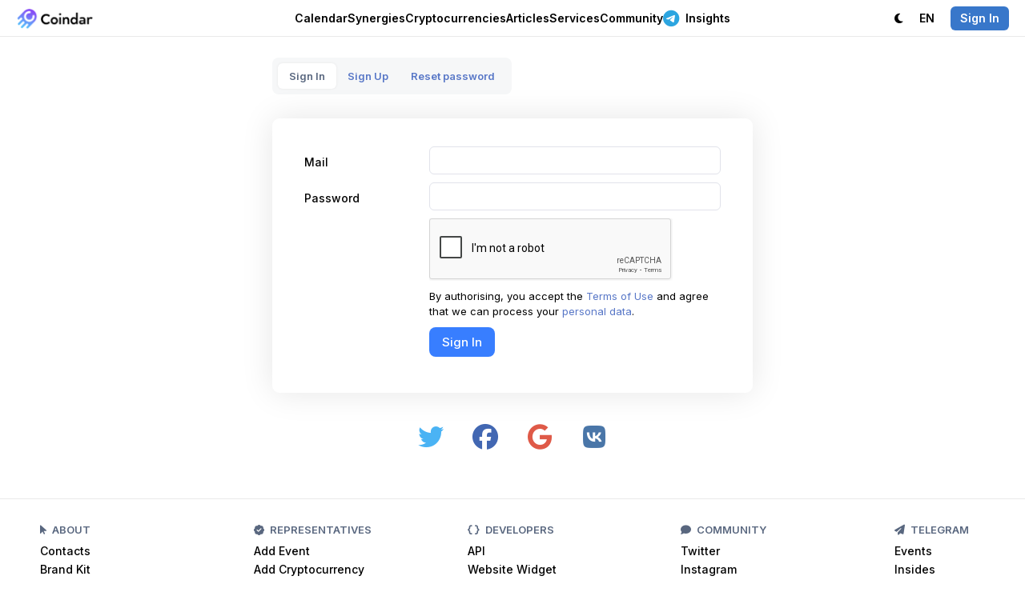

--- FILE ---
content_type: text/html; charset=utf-8
request_url: https://coindar.org/en/account/signin?url=https://coindar.org/en/account/signin?url=https://coindar.org/en/coin/hero-blaze-three-kingdoms/exchanges
body_size: 4792
content:

<!DOCTYPE html>
<html lang="en">

<head>
    <meta charset="utf-8" />
    <title>Sign In — Coindar</title>
    
    <link rel="canonical" href="https://coindar.org/en/account/signin?url=https://coindar.org/en/account/signin?url=https://coindar.org/en/coin/hero-blaze-three-kingdoms/exchanges" />
            <link rel="alternate" hreflang="ru" href="https://coindar.org/ru/account/signin?url=https://coindar.org/en/account/signin?url=https://coindar.org/en/coin/hero-blaze-three-kingdoms/exchanges" />
            <link rel="alternate" hreflang="tr" href="https://coindar.org/tr/account/signin?url=https://coindar.org/en/account/signin?url=https://coindar.org/en/coin/hero-blaze-three-kingdoms/exchanges" />
            <link rel="alternate" hreflang="es" href="https://coindar.org/es/account/signin?url=https://coindar.org/en/account/signin?url=https://coindar.org/en/coin/hero-blaze-three-kingdoms/exchanges" />
            <link rel="alternate" hreflang="pt-br" href="https://coindar.org/pt-br/account/signin?url=https://coindar.org/en/account/signin?url=https://coindar.org/en/coin/hero-blaze-three-kingdoms/exchanges" />
            <link rel="alternate" hreflang="hi" href="https://coindar.org/hi/account/signin?url=https://coindar.org/en/account/signin?url=https://coindar.org/en/coin/hero-blaze-three-kingdoms/exchanges" />
            <link rel="alternate" hreflang="ko" href="https://coindar.org/ko/account/signin?url=https://coindar.org/en/account/signin?url=https://coindar.org/en/coin/hero-blaze-three-kingdoms/exchanges" />
            <link rel="alternate" hreflang="zh-cn" href="https://coindar.org/zh-cn/account/signin?url=https://coindar.org/en/account/signin?url=https://coindar.org/en/coin/hero-blaze-three-kingdoms/exchanges" />
            <link rel="alternate" hreflang="vi" href="https://coindar.org/vi/account/signin?url=https://coindar.org/en/account/signin?url=https://coindar.org/en/coin/hero-blaze-three-kingdoms/exchanges" />
            <link rel="alternate" hreflang="fil" href="https://coindar.org/fil/account/signin?url=https://coindar.org/en/account/signin?url=https://coindar.org/en/coin/hero-blaze-three-kingdoms/exchanges" />
    <meta name="apple-mobile-web-app-enabled" content="yes">
    <meta name="apple-mobile-web-app-title" content="Coindar">
    <meta name="viewport" content="width=device-width, initial-scale=1.0, user-scalable=no">
    <meta name="format-detection" content="telephone=no">
    <link rel="apple-touch-icon" sizes="180x180" href="/images/icons/apple-touch-icon.png">
    <link rel="icon" type="image/png" sizes="32x32" href="/images/icons/favicon-32x32.png">
    <link rel="icon" type="image/png" sizes="16x16" href="/images/icons/favicon-16x16.png">
    <link rel="manifest" href="/en/manifest.json">
    <script async src="/scripts/pwacompat.min.js"></script>
    <link rel="mask-icon" href="/images/icons/safari-pinned-tab.svg?v=2" color="#5bbad5">
    <link rel="shortcut icon" href="/images/icons/favicon.ico">
    <meta name="application-name" content="Coindar">
    <meta name="msapplication-TileColor" content="#ffffff">
    <meta name="msapplication-config" content="/images/icons/browserconfig.xml">
    <meta name="msapplication-starturl" content="/?source=pwa" />
    <meta name="theme-color" content="#ffffff">


    <meta property="og:url" content="https://coindar.org/en/account/signin?url=https://coindar.org/en/account/signin?url=https://coindar.org/en/coin/hero-blaze-three-kingdoms/exchanges" />
    <meta name="twitter:url" content="https://coindar.org/en/account/signin?url=https://coindar.org/en/account/signin?url=https://coindar.org/en/coin/hero-blaze-three-kingdoms/exchanges" />
    

    <link rel="stylesheet" href="/less/light?v=UPumHKcD3WNGmPTiVBsliLBdaHpEdXo_GDs9431XsS41" />

    <link rel="stylesheet" media="(max-width: 1023px)" href="/less/mobile?v=Q_3qt7m1eAtMRuyyGp-eiJ1u_fToiGYN0k2RZXCgdjc1" />


    <link rel="preconnect" href="https://fonts.googleapis.com">
    <link rel="preconnect" href="https://fonts.gstatic.com" crossorigin>
    <link rel="preload" as="style" href="https://fonts.googleapis.com/css2?family=Inter:wght@400;500;600;700&display=swap">
    <link rel="stylesheet" media="print" onload="this.onload=null;this.removeAttribute('media');" href="https://fonts.googleapis.com/css2?family=Inter:wght@400;500;600;700&display=swap">


    



    <link href="https://www.googletagmanager.com/gtag/js?id=UA-107733489-1" rel="preload" as="script">
    <link rel="dns-prefetch" href="https://www.googletagmanager.com/">

    
</head>
<body>

    <script async defer src="https://www.googletagmanager.com/gtag/js?id=UA-107733489-1"></script>
    <script>
        window.dataLayer = window.dataLayer || [];
        function gtag() { dataLayer.push(arguments); }
        gtag('js', new Date());
        gtag('config', 'UA-107733489-1');
    </script>
    <script async defer type="text/javascript">(function (m, e, t, r, i, k, a) { m[i] = m[i] || function () { (m[i].a = m[i].a || []).push(arguments) }; m[i].l = 1 * new Date(); for (var j = 0; j < document.scripts.length; j++) { if (document.scripts[j].src === r) { return; } } k = e.createElement(t), a = e.getElementsByTagName(t)[0], k.async = 1, k.src = r, a.parentNode.insertBefore(k, a) })(window, document, "script", "https://mc.yandex.ru/metrika/tag.js", "ym"); ym(46194717, "init", { clickmap: true, trackLinks: true, accurateTrackBounce: true });</script> <noscript><div><img src="https://mc.yandex.ru/watch/46194717" style="position:absolute; left:-9999px;" alt="" /></div></noscript> <!-- /Yandex.Metrika counter -->
    <div class="content">
        <div class="block-header">
            <div class="header">
                <div class="nav">
                    <div class="logo">
                        <div class="bar" onclick="showMainMenu()" tabindex="10000">
                            <i class="fa-regular fa-bars"></i>
                        </div>
                        <a href="/">
                            <div class="image">
                                    <img src="/images/logo.webp" alt="Coindar" width="97" height="26" id="imgCoindarLogo" />
                            </div>
                        </a>
                    </div>
                    <div class="menu">
                        <div class="elem" id="navEvents" tabindex="10000" onclick="showMenuFull('Events')">
                            
                            <a href="/" onclick="return false" class="a-elem" id="aEvents">Calendar <i class="fa-regular fa-chevron-down"></i></a>
                            <div class="sub sub-top" id="EventsSub">
                                <div class="arrow"></div>
                                <div class="items">
                                    <a href="/en" class="item">
                                        <div class="icon green"><i class="fa-solid fa-calendar-days"></i></div>
                                        <div class="cont">
                                            <strong>Cryptocurrency Calendar</strong>
                                            <p>Upcoming listings, releases, hard forks and other events</p>
                                        </div>
                                    </a>
                                    

                                    <a href="/en/add" class="item">
                                        <div class="icon blue"><i class="fa-solid fa-plus"></i></div>
                                        <div class="cont">
                                            <strong>Add Event</strong>
                                            <p>Share the event with a large audience of Сoindar and partners</p>
                                        </div>

                                    </a>
                                    <a href="/en/account/notifier" class="item">
                                        <div class="icon pink"><i class="fa-solid fa-bells"></i></div>
                                        <div class="cont">
                                            <strong>Notifier</strong>
                                            <p>Sending events for selected coins via Telegram, web notifications or email</p>
                                        </div>
                                    </a>
                                </div>

                            </div>
                        </div>
                        <div class="elem">
                            <a href="/en/synergies/" class="a-elem" id="aCoins">Synergies</a>
                        </div>
                        <div class="elem" id="navCoins">
                            <a href="/en/coins/" class="a-elem" id="aCoins">Cryptocurrencies</a>
                        </div>
                        <div class="elem"><a href="/en/articles/" class="a-elem">Articles</a></div>
                        <div class="elem" id="navServices" tabindex="10000" onclick="showMenuFull('Services')">
                            <a href="" onclick="return false" class="a-elem" id="aServices">Services <i class="fa-regular fa-chevron-down"></i></a>
                            <div class="sub sub-top" id="ServicesSub">
                                <div class="arrow"></div>
                                <div class="items">
                                    <a href="/en/api" class="item">
                                        <div class="icon purple"><i class="fa-solid fa-database"></i></div>
                                        <div class="cont">
                                            <strong>API</strong>
                                            <p>The most complete and reliable API for cryptocurrency events.</p>
                                        </div>

                                    </a>
                                    <a href="/en/api/widget" class="item">
                                        <div class="icon green-2"><i class="fa-solid fa-code"></i></div>
                                        <div class="cont">
                                            <strong>Website Widget</strong>
                                            <p>Add cryptocurrency events to your website in one click</p>
                                        </div>

                                    </a>
                                    <a href="/en/page/contacts" class="item">
                                        <div class="icon pink"><i class="fa-solid fa-unicorn"></i></div>
                                        <div class="cont">
                                            <strong>Add Press Release</strong>
                                            <p>Add a press release to enhance the recognition and authority of your company</p>
                                        </div>
                                    </a>


                                    <a href="https://listedon.org" target="_blank" class="item">
                                        <div class="icon purple"><i class="fa-solid fa-list-timeline"></i></div>
                                        <div class="cont">
                                            <strong>Listing Monitoring</strong>
                                            <p>Automatic monitoring of listings on most exchanges</p>
                                        </div>
                                    </a>

                                    <a href="https://linkfork.io/discounts" target="_blank" class="item">
                                        <div class="icon green"><i class="fa-solid fa-tag"></i></div>
                                        <div class="cont">
                                            <strong>Cashback</strong>
                                            <p>Cashback and discounts on cryptocurrency exchanges and services</p>
                                        </div>
                                    </a>

                                </div>
                            </div>

                        </div>
                        <div class="elem" id="navCommunity" tabindex="10000" onclick="showMenuFull('Community')">
                            <a href="" onclick="return false" class="a-elem" id="aCommunity">Community <i class="fa-regular fa-chevron-down"></i></a>
                            <div class="sub sub-top" id="CommunitySub">
                                <div class="arrow"></div>
                                <div class="items">
                                    <div class="title">Telegram <i class="fa-solid fa-paper-plane"></i></div>
                                    <a href="https://t.me/coindar" target="_blank" class="item">
                                        <div class="icon purple"><i class="fa-brands fa-telegram"></i></div>
                                        <div class="cont">
                                            <strong>Events</strong>
                                            <p>Latest cryptocurrency events feed in Telegram</p>
                                        </div>

                                    </a>

                                    <a href="https://t.me/coindar_blog" target="_blank" class="item">
                                        <div class="icon green"><i class="fa-brands fa-telegram"></i></div>
                                        <div class="cont">
                                            <strong>Insides</strong>
                                            <p>Digest of the most important in the cryptocurrency market</p>
                                        </div>

                                    </a>

                                    <a href="https://t.me/joinchat/Tq_SpIpEVsc2M2Qy" target="_blank" class="item">
                                        <div class="icon orange"><i class="fa-brands fa-telegram"></i></div>
                                        <div class="cont">
                                            <strong>Chat</strong>
                                            <p>Communicate with professionals and beginners of the cryptocurrency market</p>
                                        </div>

                                    </a>

                                </div>
                                <div class="items">

                                    <a href="https://twitter.com/coindar_" target="_blank" class="item">
                                        <div class="icon blue"><i class="fa-brands fa-twitter"></i></div>
                                        <div class="cont">
                                            <strong>Twitter</strong>
                                            <p>Latest cryptocurrency events feed in Twitter</p>
                                        </div>

                                    </a>
                                    <a href="https://www.instagram.com/coindar_/" target="_blank" class="item">
                                        <div class="icon pink"><i class="fa-brands fa-instagram"></i></div>
                                        <div class="cont">
                                            <strong>Instagram</strong>
                                            <p>Latest cryptocurrency events feed in Instagram</p>
                                        </div>
                                    </a>
                                    <a href="https://facebook.com/coindar" target="_blank" class="item">
                                        <div class="icon purple"><i class="fa-brands fa-facebook"></i></div>
                                        <div class="cont">
                                            <strong>Facebook</strong>
                                            <p>Latest cryptocurrency events feed in Facebook</p>
                                        </div>
                                    </a>
                                    

                                </div>
                            </div>

                        </div>

                        <div class="elem">
                            <a href="https://t.me/ziggsapp" target="_blank" class="a-elem"><i class="fa-brands fa-telegram"></i> Insights</a>
                        </div>

                        


                    </div>
                    <div class="menu-right">
                        <div class="account">
                            <div class="elem">
                                    <a class="a-elem" id="switchTheme"><i class="fa-solid fa-moon"></i> <span class="pdl">Dark</span></a>

                            </div>
                            <div class="elem sub-reverse" id="navLanguage" tabindex="10000" onclick="return showMenu('Language')">

                                <a class="a-elem" id="aLanguage" href="https://coindar.org"><span class="pdr">Language:</span> EN <i class="fa-regular fa-chevron-down"></i></a>
                                <div class="sub-alt sub-top" id="LanguageSub" style="display:none">
                                    <div class="arrow"></div>
                                    <div class="langs">
                                        <a href="https://coindar.org/en/account/signin?url=https://coindar.org/en/account/signin?url=https://coindar.org/en/coin/hero-blaze-three-kingdoms/exchanges" onclick="event.stopPropagation()"><div class="title">English</div><div class="code"><i>EN</i></div></a>
                                        <a href="https://coindar.org/es/account/signin?url=https://coindar.org/en/account/signin?url=https://coindar.org/en/coin/hero-blaze-three-kingdoms/exchanges" onclick="event.stopPropagation()"><div class="title">Español</div><div class="code"><i>ES</i></div></a>
                                        <a href="https://coindar.org/pt-br/account/signin?url=https://coindar.org/en/account/signin?url=https://coindar.org/en/coin/hero-blaze-three-kingdoms/exchanges" onclick="event.stopPropagation()"><div class="title">Português Brasil</div><div class="code"><i>PT-BR</i></div></a>
                                        <a href="https://coindar.org/tr/account/signin?url=https://coindar.org/en/account/signin?url=https://coindar.org/en/coin/hero-blaze-three-kingdoms/exchanges" onclick="event.stopPropagation()"><div class="title">Türkçe</div><div class="code"><i>TR</i></div></a>
                                        <a href="https://coindar.org/ru/account/signin?url=https://coindar.org/en/account/signin?url=https://coindar.org/en/coin/hero-blaze-three-kingdoms/exchanges" onclick="event.stopPropagation()"><div class="title">Русский</div><div class="code"><i>RU</i></div></a>
                                        <a href="https://coindar.org/hi/account/signin?url=https://coindar.org/en/account/signin?url=https://coindar.org/en/coin/hero-blaze-three-kingdoms/exchanges" onclick="event.stopPropagation()"><div class="title">हिन्दी</div><div class="code"><i>HI</i></div></a>
                                        <a href="https://coindar.org/zh-cn/account/signin?url=https://coindar.org/en/account/signin?url=https://coindar.org/en/coin/hero-blaze-three-kingdoms/exchanges" onclick="event.stopPropagation()"><div class="title">简体中文</div><div class="code"><i>ZH-CN</i></div></a>
                                        <a href="https://coindar.org/ko/account/signin?url=https://coindar.org/en/account/signin?url=https://coindar.org/en/coin/hero-blaze-three-kingdoms/exchanges" onclick="event.stopPropagation()"><div class="title">한국어</div><div class="code"><i>KO</i></div></a>
                                        <a href="https://coindar.org/vi/account/signin?url=https://coindar.org/en/account/signin?url=https://coindar.org/en/coin/hero-blaze-three-kingdoms/exchanges" onclick="event.stopPropagation()"><div class="title">Tiếng Việt</div><div class="code"><i>VI</i></div></a>
                                        <a href="https://coindar.org/fil/account/signin?url=https://coindar.org/en/account/signin?url=https://coindar.org/en/coin/hero-blaze-three-kingdoms/exchanges" onclick="event.stopPropagation()"><div class="title">Filipino</div><div class="code"><i>FIL</i></div></a>




                                        

                                    </div>
                                </div>
                            </div>
                                                            <div class="elem"><a href="/en/account/signin" class="a-elem" onclick="return showAuth()"><i class="signin">Sign In</i></a></div>

                        </div>
                    </div>
                </div>
            </div>

        </div>

        
        <div class="block-main">

            

<div class="block-container-short">
    <div class="menu_">
        <a class="elem sel" href="/en/account/signin">Sign In</a>
        <a class="elem" href="/en/account/signup">Sign Up</a>
        <a class="elem" href="/en/account/recovery">Reset password</a>
    </div>

<form action="/en/account/signin?url=https://coindar.org/en/account/signin?url=https://coindar.org/en/coin/hero-blaze-three-kingdoms/exchanges" method="post">        <div class="_form form-block m30">
            <div></div>
            <div class="item top">
                <div class="caption"><label for="mail">Mail</label></div>
                <div class="input">
                    <input data-val="true" data-val-regex="Invalid email address" data-val-regex-pattern="^(\s)*([\w\.\-]+)@([\w\-]+)((\.(\w)*)+)(\s)*$" data-val-required="Enter email address" id="mail" maxlength="50" name="mail" type="text" value="" />
                    <span class="field-validation-valid" data-valmsg-for="mail" data-valmsg-replace="true"></span>
                </div>
            </div>
            <div class="item top">
                <div class="caption"><label for="password">Password</label></div>
                <div class="input">
                    <input data-val="true" data-val-required="Enter password" id="password" name="password" type="password" />
                    <span class="field-validation-valid" data-valmsg-for="password" data-valmsg-replace="true"></span>
                </div>
            </div>
            <div class="item top">
                <div class="caption"> </div>
                <div class="input">

                    <script type="text/javascript" src="//www.google.com/recaptcha/api.js" async>

</script><div class="g-recaptcha" data-sitekey="6LdAKDIUAAAAALClYPhyHyZw1Tt8tNbb8-P5ri8x" data-theme="light" data-type="image">

</div>
                </div>

            </div>


            <div class="item">
                <div class="caption"></div>
                <div class="input license">By authorising, you accept the <a href="/en/page/terms">Terms of Use</a> and agree that we can process your <a href="/en/page/privacy">personal data</a>.</div>

            </div>
            <div class="item">
                <div class="caption"></div>
                <div class="input"><input type="submit" value="Sign In" /></div>
            </div>
        </div>
        <div class="auth">

            <div class="login">
                <a href="/en/account/auth/twitter"><i class="fa-brands fa-twitter"></i></a>
                <a href="/en/account/auth/facebook"><i class="fa-brands fa-facebook"></i></a>
                <a href="/en/account/auth/google"><i class="fa-brands fa-google"></i></a>
                <a href="/en/account/auth/vk"><i class="fa-brands fa-vk"></i></a>
            </div>

        </div>
</form>


</div>

<script src="https://www.google.com/recaptcha/api.js" async defer></script>

        </div>
        

        <div class="block-last"></div>
    </div>

    <div class="block-bottom">
        <div class="bottom">
            <div class="menu">
                <div class="item">
                    <h4><i class="fa-solid fa-arrow-pointer"></i> About</h4>
                    <a href="/en/page/contacts">Contacts</a>
                    <a href="https://drive.google.com/drive/folders/1ZONPSAxuGUsTeJ_CBcB7hJv15YQqt6PW?usp=sharing" target="_blank">Brand Kit</a>
                    <a href="/en/page/press">Press About Us</a>


                </div>

                <div class="item">
                    <h4><i class="fa-solid fa-badge-check"></i> Representatives </h4>
                    <a href="/en/add">Add Event</a>
                    <a href="/en/page/add-crypto">Add Cryptocurrency</a>
                    <a href="/en/page/conferences">Add Conference</a>
                    <a href="/en/representatives">Manage Cryptocurrency</a>
                    <a href="/en/page/contacts"><i class="fa-solid fa-unicorn"></i> Add Press Release</a>

                </div>

                <div class="item">
                    <h4><i class="fa-solid fa-brackets-curly"></i> Developers</h4>
                    <a href="/en/api">API</a>
                    <a href="/en/api/widget" class="elem-hide">Website Widget</a>
                </div>
                <div class="item">
                    <h4><i class="fa-solid fa-comment"></i> Community</h4>

                    <a href="https://twitter.com/coindar_" target="_blank">Twitter</a>
                    <a href="https://instagram.com/coindar_" target="_blank">Instagram</a>
                    <a href="https://facebook.com/coindar" target="_blank">Facebook</a>
                    <a href="https://linkfork.io/discounts" target="_blank"><i class="fa-solid fa-tag"></i> Cashback</a>
                </div>
                <div class="item social">
                    <h4><i class="fa-solid fa-paper-plane"></i> Telegram</h4>
                    <a href="https://t.me/coindar" target="_blank">Events</a>
                    <a href="https://t.me/coindar_blog" target="_blank">Insides</a>
                    <a href="https://t.me/joinchat/Tq_SpIpEVsc2M2Qy" target="_blank">Chat</a>

                </div>
            </div>

        </div>

        <div class="copy">
            <div class="title">
                <i class="fa-regular fa-copyright"></i> 2017-2026 <strong>Coindar</strong>
            </div>
            <div class="menu">
                <a href="/en/page/privacy">Privacy Policy</a> <i class="fa-solid fa-circle-small"></i>
                <a href="/en/page/terms">Terms of Service</a>
            </div>
        </div>
    </div>


    <div class="popup-block" id="popAuth" onclick="hideAuth()">
        <div class="auth">
            <div class="login" onclick="event.stopPropagation()">
                <a href="/en/account/signin?url=http://coindar.org/en/account/signin?url=https://coindar.org/en/account/signin?url=https://coindar.org/en/coin/hero-blaze-three-kingdoms/exchanges"><i class="fa-regular fa-envelope"></i></a>

                <a href="/en/account/auth/twitter?url=http://coindar.org/en/account/signin?url=https://coindar.org/en/account/signin?url=https://coindar.org/en/coin/hero-blaze-three-kingdoms/exchanges"><i class="fa-brands fa-twitter"></i></a>
                <a href="/en/account/auth/facebook?url=http://coindar.org/en/account/signin?url=https://coindar.org/en/account/signin?url=https://coindar.org/en/coin/hero-blaze-three-kingdoms/exchanges"><i class="fa-brands fa-facebook"></i></a>
                <a href="/en/account/auth/google?url=http://coindar.org/en/account/signin?url=https://coindar.org/en/account/signin?url=https://coindar.org/en/coin/hero-blaze-three-kingdoms/exchanges"><i class="fa-brands fa-google"></i></a>
                <a href="/en/account/auth/vk?url=http://coindar.org/en/account/signin?url=https://coindar.org/en/account/signin?url=https://coindar.org/en/coin/hero-blaze-three-kingdoms/exchanges"><i class="fa-brands fa-vk"></i></a>
            </div>
            <div class="license">
                By authorising, you accept the <a href="/en/page/terms">Terms of Use</a> and agree that we can process your <a href="/en/page/privacy">personal data</a>.
            </div>
        </div>
        <div class="close">✕</div>
    </div>

    <link href="/awesome/css/all.min.css?v=8" rel="stylesheet">

    
    
    <script src="/bundles/jquery?v=iqE8nSKuoqPbMSp0lL0ITeoJEwCrg2wrbOikuZo3H981"></script>

    <script src="/bundles/jqueryval?v=ewwbEwxCzNIunbw9c2Y5X5_ldbOkIBIkUo-LvchX7I81"></script>

    <script src="/scripts/jquery.unobtrusive-ajax.min.js"></script>



    <script>
        var coin_id=0;
        var is_auth = false;
        var is_mob = false;
        var is_ios = false;
        var lang = 'en';

        var is_dark = false;
        var lang_caption_dark= 'Dark';
        var lang_caption_light = 'Light';
    </script>
    <script>
        if ('serviceWorker' in navigator) {
            navigator.serviceWorker.register('/service-worker.js')
                .then(function (reg) {
                }).catch(function (err) {
                });
        }
    </script>
    <script src="/js/desktop.js?xxxd"></script>

    


</body>
</html>


--- FILE ---
content_type: text/html; charset=utf-8
request_url: https://www.google.com/recaptcha/api2/anchor?ar=1&k=6LdAKDIUAAAAALClYPhyHyZw1Tt8tNbb8-P5ri8x&co=aHR0cHM6Ly9jb2luZGFyLm9yZzo0NDM.&hl=en&type=image&v=PoyoqOPhxBO7pBk68S4YbpHZ&theme=light&size=normal&anchor-ms=20000&execute-ms=30000&cb=1w3mkzc3lctx
body_size: 49487
content:
<!DOCTYPE HTML><html dir="ltr" lang="en"><head><meta http-equiv="Content-Type" content="text/html; charset=UTF-8">
<meta http-equiv="X-UA-Compatible" content="IE=edge">
<title>reCAPTCHA</title>
<style type="text/css">
/* cyrillic-ext */
@font-face {
  font-family: 'Roboto';
  font-style: normal;
  font-weight: 400;
  font-stretch: 100%;
  src: url(//fonts.gstatic.com/s/roboto/v48/KFO7CnqEu92Fr1ME7kSn66aGLdTylUAMa3GUBHMdazTgWw.woff2) format('woff2');
  unicode-range: U+0460-052F, U+1C80-1C8A, U+20B4, U+2DE0-2DFF, U+A640-A69F, U+FE2E-FE2F;
}
/* cyrillic */
@font-face {
  font-family: 'Roboto';
  font-style: normal;
  font-weight: 400;
  font-stretch: 100%;
  src: url(//fonts.gstatic.com/s/roboto/v48/KFO7CnqEu92Fr1ME7kSn66aGLdTylUAMa3iUBHMdazTgWw.woff2) format('woff2');
  unicode-range: U+0301, U+0400-045F, U+0490-0491, U+04B0-04B1, U+2116;
}
/* greek-ext */
@font-face {
  font-family: 'Roboto';
  font-style: normal;
  font-weight: 400;
  font-stretch: 100%;
  src: url(//fonts.gstatic.com/s/roboto/v48/KFO7CnqEu92Fr1ME7kSn66aGLdTylUAMa3CUBHMdazTgWw.woff2) format('woff2');
  unicode-range: U+1F00-1FFF;
}
/* greek */
@font-face {
  font-family: 'Roboto';
  font-style: normal;
  font-weight: 400;
  font-stretch: 100%;
  src: url(//fonts.gstatic.com/s/roboto/v48/KFO7CnqEu92Fr1ME7kSn66aGLdTylUAMa3-UBHMdazTgWw.woff2) format('woff2');
  unicode-range: U+0370-0377, U+037A-037F, U+0384-038A, U+038C, U+038E-03A1, U+03A3-03FF;
}
/* math */
@font-face {
  font-family: 'Roboto';
  font-style: normal;
  font-weight: 400;
  font-stretch: 100%;
  src: url(//fonts.gstatic.com/s/roboto/v48/KFO7CnqEu92Fr1ME7kSn66aGLdTylUAMawCUBHMdazTgWw.woff2) format('woff2');
  unicode-range: U+0302-0303, U+0305, U+0307-0308, U+0310, U+0312, U+0315, U+031A, U+0326-0327, U+032C, U+032F-0330, U+0332-0333, U+0338, U+033A, U+0346, U+034D, U+0391-03A1, U+03A3-03A9, U+03B1-03C9, U+03D1, U+03D5-03D6, U+03F0-03F1, U+03F4-03F5, U+2016-2017, U+2034-2038, U+203C, U+2040, U+2043, U+2047, U+2050, U+2057, U+205F, U+2070-2071, U+2074-208E, U+2090-209C, U+20D0-20DC, U+20E1, U+20E5-20EF, U+2100-2112, U+2114-2115, U+2117-2121, U+2123-214F, U+2190, U+2192, U+2194-21AE, U+21B0-21E5, U+21F1-21F2, U+21F4-2211, U+2213-2214, U+2216-22FF, U+2308-230B, U+2310, U+2319, U+231C-2321, U+2336-237A, U+237C, U+2395, U+239B-23B7, U+23D0, U+23DC-23E1, U+2474-2475, U+25AF, U+25B3, U+25B7, U+25BD, U+25C1, U+25CA, U+25CC, U+25FB, U+266D-266F, U+27C0-27FF, U+2900-2AFF, U+2B0E-2B11, U+2B30-2B4C, U+2BFE, U+3030, U+FF5B, U+FF5D, U+1D400-1D7FF, U+1EE00-1EEFF;
}
/* symbols */
@font-face {
  font-family: 'Roboto';
  font-style: normal;
  font-weight: 400;
  font-stretch: 100%;
  src: url(//fonts.gstatic.com/s/roboto/v48/KFO7CnqEu92Fr1ME7kSn66aGLdTylUAMaxKUBHMdazTgWw.woff2) format('woff2');
  unicode-range: U+0001-000C, U+000E-001F, U+007F-009F, U+20DD-20E0, U+20E2-20E4, U+2150-218F, U+2190, U+2192, U+2194-2199, U+21AF, U+21E6-21F0, U+21F3, U+2218-2219, U+2299, U+22C4-22C6, U+2300-243F, U+2440-244A, U+2460-24FF, U+25A0-27BF, U+2800-28FF, U+2921-2922, U+2981, U+29BF, U+29EB, U+2B00-2BFF, U+4DC0-4DFF, U+FFF9-FFFB, U+10140-1018E, U+10190-1019C, U+101A0, U+101D0-101FD, U+102E0-102FB, U+10E60-10E7E, U+1D2C0-1D2D3, U+1D2E0-1D37F, U+1F000-1F0FF, U+1F100-1F1AD, U+1F1E6-1F1FF, U+1F30D-1F30F, U+1F315, U+1F31C, U+1F31E, U+1F320-1F32C, U+1F336, U+1F378, U+1F37D, U+1F382, U+1F393-1F39F, U+1F3A7-1F3A8, U+1F3AC-1F3AF, U+1F3C2, U+1F3C4-1F3C6, U+1F3CA-1F3CE, U+1F3D4-1F3E0, U+1F3ED, U+1F3F1-1F3F3, U+1F3F5-1F3F7, U+1F408, U+1F415, U+1F41F, U+1F426, U+1F43F, U+1F441-1F442, U+1F444, U+1F446-1F449, U+1F44C-1F44E, U+1F453, U+1F46A, U+1F47D, U+1F4A3, U+1F4B0, U+1F4B3, U+1F4B9, U+1F4BB, U+1F4BF, U+1F4C8-1F4CB, U+1F4D6, U+1F4DA, U+1F4DF, U+1F4E3-1F4E6, U+1F4EA-1F4ED, U+1F4F7, U+1F4F9-1F4FB, U+1F4FD-1F4FE, U+1F503, U+1F507-1F50B, U+1F50D, U+1F512-1F513, U+1F53E-1F54A, U+1F54F-1F5FA, U+1F610, U+1F650-1F67F, U+1F687, U+1F68D, U+1F691, U+1F694, U+1F698, U+1F6AD, U+1F6B2, U+1F6B9-1F6BA, U+1F6BC, U+1F6C6-1F6CF, U+1F6D3-1F6D7, U+1F6E0-1F6EA, U+1F6F0-1F6F3, U+1F6F7-1F6FC, U+1F700-1F7FF, U+1F800-1F80B, U+1F810-1F847, U+1F850-1F859, U+1F860-1F887, U+1F890-1F8AD, U+1F8B0-1F8BB, U+1F8C0-1F8C1, U+1F900-1F90B, U+1F93B, U+1F946, U+1F984, U+1F996, U+1F9E9, U+1FA00-1FA6F, U+1FA70-1FA7C, U+1FA80-1FA89, U+1FA8F-1FAC6, U+1FACE-1FADC, U+1FADF-1FAE9, U+1FAF0-1FAF8, U+1FB00-1FBFF;
}
/* vietnamese */
@font-face {
  font-family: 'Roboto';
  font-style: normal;
  font-weight: 400;
  font-stretch: 100%;
  src: url(//fonts.gstatic.com/s/roboto/v48/KFO7CnqEu92Fr1ME7kSn66aGLdTylUAMa3OUBHMdazTgWw.woff2) format('woff2');
  unicode-range: U+0102-0103, U+0110-0111, U+0128-0129, U+0168-0169, U+01A0-01A1, U+01AF-01B0, U+0300-0301, U+0303-0304, U+0308-0309, U+0323, U+0329, U+1EA0-1EF9, U+20AB;
}
/* latin-ext */
@font-face {
  font-family: 'Roboto';
  font-style: normal;
  font-weight: 400;
  font-stretch: 100%;
  src: url(//fonts.gstatic.com/s/roboto/v48/KFO7CnqEu92Fr1ME7kSn66aGLdTylUAMa3KUBHMdazTgWw.woff2) format('woff2');
  unicode-range: U+0100-02BA, U+02BD-02C5, U+02C7-02CC, U+02CE-02D7, U+02DD-02FF, U+0304, U+0308, U+0329, U+1D00-1DBF, U+1E00-1E9F, U+1EF2-1EFF, U+2020, U+20A0-20AB, U+20AD-20C0, U+2113, U+2C60-2C7F, U+A720-A7FF;
}
/* latin */
@font-face {
  font-family: 'Roboto';
  font-style: normal;
  font-weight: 400;
  font-stretch: 100%;
  src: url(//fonts.gstatic.com/s/roboto/v48/KFO7CnqEu92Fr1ME7kSn66aGLdTylUAMa3yUBHMdazQ.woff2) format('woff2');
  unicode-range: U+0000-00FF, U+0131, U+0152-0153, U+02BB-02BC, U+02C6, U+02DA, U+02DC, U+0304, U+0308, U+0329, U+2000-206F, U+20AC, U+2122, U+2191, U+2193, U+2212, U+2215, U+FEFF, U+FFFD;
}
/* cyrillic-ext */
@font-face {
  font-family: 'Roboto';
  font-style: normal;
  font-weight: 500;
  font-stretch: 100%;
  src: url(//fonts.gstatic.com/s/roboto/v48/KFO7CnqEu92Fr1ME7kSn66aGLdTylUAMa3GUBHMdazTgWw.woff2) format('woff2');
  unicode-range: U+0460-052F, U+1C80-1C8A, U+20B4, U+2DE0-2DFF, U+A640-A69F, U+FE2E-FE2F;
}
/* cyrillic */
@font-face {
  font-family: 'Roboto';
  font-style: normal;
  font-weight: 500;
  font-stretch: 100%;
  src: url(//fonts.gstatic.com/s/roboto/v48/KFO7CnqEu92Fr1ME7kSn66aGLdTylUAMa3iUBHMdazTgWw.woff2) format('woff2');
  unicode-range: U+0301, U+0400-045F, U+0490-0491, U+04B0-04B1, U+2116;
}
/* greek-ext */
@font-face {
  font-family: 'Roboto';
  font-style: normal;
  font-weight: 500;
  font-stretch: 100%;
  src: url(//fonts.gstatic.com/s/roboto/v48/KFO7CnqEu92Fr1ME7kSn66aGLdTylUAMa3CUBHMdazTgWw.woff2) format('woff2');
  unicode-range: U+1F00-1FFF;
}
/* greek */
@font-face {
  font-family: 'Roboto';
  font-style: normal;
  font-weight: 500;
  font-stretch: 100%;
  src: url(//fonts.gstatic.com/s/roboto/v48/KFO7CnqEu92Fr1ME7kSn66aGLdTylUAMa3-UBHMdazTgWw.woff2) format('woff2');
  unicode-range: U+0370-0377, U+037A-037F, U+0384-038A, U+038C, U+038E-03A1, U+03A3-03FF;
}
/* math */
@font-face {
  font-family: 'Roboto';
  font-style: normal;
  font-weight: 500;
  font-stretch: 100%;
  src: url(//fonts.gstatic.com/s/roboto/v48/KFO7CnqEu92Fr1ME7kSn66aGLdTylUAMawCUBHMdazTgWw.woff2) format('woff2');
  unicode-range: U+0302-0303, U+0305, U+0307-0308, U+0310, U+0312, U+0315, U+031A, U+0326-0327, U+032C, U+032F-0330, U+0332-0333, U+0338, U+033A, U+0346, U+034D, U+0391-03A1, U+03A3-03A9, U+03B1-03C9, U+03D1, U+03D5-03D6, U+03F0-03F1, U+03F4-03F5, U+2016-2017, U+2034-2038, U+203C, U+2040, U+2043, U+2047, U+2050, U+2057, U+205F, U+2070-2071, U+2074-208E, U+2090-209C, U+20D0-20DC, U+20E1, U+20E5-20EF, U+2100-2112, U+2114-2115, U+2117-2121, U+2123-214F, U+2190, U+2192, U+2194-21AE, U+21B0-21E5, U+21F1-21F2, U+21F4-2211, U+2213-2214, U+2216-22FF, U+2308-230B, U+2310, U+2319, U+231C-2321, U+2336-237A, U+237C, U+2395, U+239B-23B7, U+23D0, U+23DC-23E1, U+2474-2475, U+25AF, U+25B3, U+25B7, U+25BD, U+25C1, U+25CA, U+25CC, U+25FB, U+266D-266F, U+27C0-27FF, U+2900-2AFF, U+2B0E-2B11, U+2B30-2B4C, U+2BFE, U+3030, U+FF5B, U+FF5D, U+1D400-1D7FF, U+1EE00-1EEFF;
}
/* symbols */
@font-face {
  font-family: 'Roboto';
  font-style: normal;
  font-weight: 500;
  font-stretch: 100%;
  src: url(//fonts.gstatic.com/s/roboto/v48/KFO7CnqEu92Fr1ME7kSn66aGLdTylUAMaxKUBHMdazTgWw.woff2) format('woff2');
  unicode-range: U+0001-000C, U+000E-001F, U+007F-009F, U+20DD-20E0, U+20E2-20E4, U+2150-218F, U+2190, U+2192, U+2194-2199, U+21AF, U+21E6-21F0, U+21F3, U+2218-2219, U+2299, U+22C4-22C6, U+2300-243F, U+2440-244A, U+2460-24FF, U+25A0-27BF, U+2800-28FF, U+2921-2922, U+2981, U+29BF, U+29EB, U+2B00-2BFF, U+4DC0-4DFF, U+FFF9-FFFB, U+10140-1018E, U+10190-1019C, U+101A0, U+101D0-101FD, U+102E0-102FB, U+10E60-10E7E, U+1D2C0-1D2D3, U+1D2E0-1D37F, U+1F000-1F0FF, U+1F100-1F1AD, U+1F1E6-1F1FF, U+1F30D-1F30F, U+1F315, U+1F31C, U+1F31E, U+1F320-1F32C, U+1F336, U+1F378, U+1F37D, U+1F382, U+1F393-1F39F, U+1F3A7-1F3A8, U+1F3AC-1F3AF, U+1F3C2, U+1F3C4-1F3C6, U+1F3CA-1F3CE, U+1F3D4-1F3E0, U+1F3ED, U+1F3F1-1F3F3, U+1F3F5-1F3F7, U+1F408, U+1F415, U+1F41F, U+1F426, U+1F43F, U+1F441-1F442, U+1F444, U+1F446-1F449, U+1F44C-1F44E, U+1F453, U+1F46A, U+1F47D, U+1F4A3, U+1F4B0, U+1F4B3, U+1F4B9, U+1F4BB, U+1F4BF, U+1F4C8-1F4CB, U+1F4D6, U+1F4DA, U+1F4DF, U+1F4E3-1F4E6, U+1F4EA-1F4ED, U+1F4F7, U+1F4F9-1F4FB, U+1F4FD-1F4FE, U+1F503, U+1F507-1F50B, U+1F50D, U+1F512-1F513, U+1F53E-1F54A, U+1F54F-1F5FA, U+1F610, U+1F650-1F67F, U+1F687, U+1F68D, U+1F691, U+1F694, U+1F698, U+1F6AD, U+1F6B2, U+1F6B9-1F6BA, U+1F6BC, U+1F6C6-1F6CF, U+1F6D3-1F6D7, U+1F6E0-1F6EA, U+1F6F0-1F6F3, U+1F6F7-1F6FC, U+1F700-1F7FF, U+1F800-1F80B, U+1F810-1F847, U+1F850-1F859, U+1F860-1F887, U+1F890-1F8AD, U+1F8B0-1F8BB, U+1F8C0-1F8C1, U+1F900-1F90B, U+1F93B, U+1F946, U+1F984, U+1F996, U+1F9E9, U+1FA00-1FA6F, U+1FA70-1FA7C, U+1FA80-1FA89, U+1FA8F-1FAC6, U+1FACE-1FADC, U+1FADF-1FAE9, U+1FAF0-1FAF8, U+1FB00-1FBFF;
}
/* vietnamese */
@font-face {
  font-family: 'Roboto';
  font-style: normal;
  font-weight: 500;
  font-stretch: 100%;
  src: url(//fonts.gstatic.com/s/roboto/v48/KFO7CnqEu92Fr1ME7kSn66aGLdTylUAMa3OUBHMdazTgWw.woff2) format('woff2');
  unicode-range: U+0102-0103, U+0110-0111, U+0128-0129, U+0168-0169, U+01A0-01A1, U+01AF-01B0, U+0300-0301, U+0303-0304, U+0308-0309, U+0323, U+0329, U+1EA0-1EF9, U+20AB;
}
/* latin-ext */
@font-face {
  font-family: 'Roboto';
  font-style: normal;
  font-weight: 500;
  font-stretch: 100%;
  src: url(//fonts.gstatic.com/s/roboto/v48/KFO7CnqEu92Fr1ME7kSn66aGLdTylUAMa3KUBHMdazTgWw.woff2) format('woff2');
  unicode-range: U+0100-02BA, U+02BD-02C5, U+02C7-02CC, U+02CE-02D7, U+02DD-02FF, U+0304, U+0308, U+0329, U+1D00-1DBF, U+1E00-1E9F, U+1EF2-1EFF, U+2020, U+20A0-20AB, U+20AD-20C0, U+2113, U+2C60-2C7F, U+A720-A7FF;
}
/* latin */
@font-face {
  font-family: 'Roboto';
  font-style: normal;
  font-weight: 500;
  font-stretch: 100%;
  src: url(//fonts.gstatic.com/s/roboto/v48/KFO7CnqEu92Fr1ME7kSn66aGLdTylUAMa3yUBHMdazQ.woff2) format('woff2');
  unicode-range: U+0000-00FF, U+0131, U+0152-0153, U+02BB-02BC, U+02C6, U+02DA, U+02DC, U+0304, U+0308, U+0329, U+2000-206F, U+20AC, U+2122, U+2191, U+2193, U+2212, U+2215, U+FEFF, U+FFFD;
}
/* cyrillic-ext */
@font-face {
  font-family: 'Roboto';
  font-style: normal;
  font-weight: 900;
  font-stretch: 100%;
  src: url(//fonts.gstatic.com/s/roboto/v48/KFO7CnqEu92Fr1ME7kSn66aGLdTylUAMa3GUBHMdazTgWw.woff2) format('woff2');
  unicode-range: U+0460-052F, U+1C80-1C8A, U+20B4, U+2DE0-2DFF, U+A640-A69F, U+FE2E-FE2F;
}
/* cyrillic */
@font-face {
  font-family: 'Roboto';
  font-style: normal;
  font-weight: 900;
  font-stretch: 100%;
  src: url(//fonts.gstatic.com/s/roboto/v48/KFO7CnqEu92Fr1ME7kSn66aGLdTylUAMa3iUBHMdazTgWw.woff2) format('woff2');
  unicode-range: U+0301, U+0400-045F, U+0490-0491, U+04B0-04B1, U+2116;
}
/* greek-ext */
@font-face {
  font-family: 'Roboto';
  font-style: normal;
  font-weight: 900;
  font-stretch: 100%;
  src: url(//fonts.gstatic.com/s/roboto/v48/KFO7CnqEu92Fr1ME7kSn66aGLdTylUAMa3CUBHMdazTgWw.woff2) format('woff2');
  unicode-range: U+1F00-1FFF;
}
/* greek */
@font-face {
  font-family: 'Roboto';
  font-style: normal;
  font-weight: 900;
  font-stretch: 100%;
  src: url(//fonts.gstatic.com/s/roboto/v48/KFO7CnqEu92Fr1ME7kSn66aGLdTylUAMa3-UBHMdazTgWw.woff2) format('woff2');
  unicode-range: U+0370-0377, U+037A-037F, U+0384-038A, U+038C, U+038E-03A1, U+03A3-03FF;
}
/* math */
@font-face {
  font-family: 'Roboto';
  font-style: normal;
  font-weight: 900;
  font-stretch: 100%;
  src: url(//fonts.gstatic.com/s/roboto/v48/KFO7CnqEu92Fr1ME7kSn66aGLdTylUAMawCUBHMdazTgWw.woff2) format('woff2');
  unicode-range: U+0302-0303, U+0305, U+0307-0308, U+0310, U+0312, U+0315, U+031A, U+0326-0327, U+032C, U+032F-0330, U+0332-0333, U+0338, U+033A, U+0346, U+034D, U+0391-03A1, U+03A3-03A9, U+03B1-03C9, U+03D1, U+03D5-03D6, U+03F0-03F1, U+03F4-03F5, U+2016-2017, U+2034-2038, U+203C, U+2040, U+2043, U+2047, U+2050, U+2057, U+205F, U+2070-2071, U+2074-208E, U+2090-209C, U+20D0-20DC, U+20E1, U+20E5-20EF, U+2100-2112, U+2114-2115, U+2117-2121, U+2123-214F, U+2190, U+2192, U+2194-21AE, U+21B0-21E5, U+21F1-21F2, U+21F4-2211, U+2213-2214, U+2216-22FF, U+2308-230B, U+2310, U+2319, U+231C-2321, U+2336-237A, U+237C, U+2395, U+239B-23B7, U+23D0, U+23DC-23E1, U+2474-2475, U+25AF, U+25B3, U+25B7, U+25BD, U+25C1, U+25CA, U+25CC, U+25FB, U+266D-266F, U+27C0-27FF, U+2900-2AFF, U+2B0E-2B11, U+2B30-2B4C, U+2BFE, U+3030, U+FF5B, U+FF5D, U+1D400-1D7FF, U+1EE00-1EEFF;
}
/* symbols */
@font-face {
  font-family: 'Roboto';
  font-style: normal;
  font-weight: 900;
  font-stretch: 100%;
  src: url(//fonts.gstatic.com/s/roboto/v48/KFO7CnqEu92Fr1ME7kSn66aGLdTylUAMaxKUBHMdazTgWw.woff2) format('woff2');
  unicode-range: U+0001-000C, U+000E-001F, U+007F-009F, U+20DD-20E0, U+20E2-20E4, U+2150-218F, U+2190, U+2192, U+2194-2199, U+21AF, U+21E6-21F0, U+21F3, U+2218-2219, U+2299, U+22C4-22C6, U+2300-243F, U+2440-244A, U+2460-24FF, U+25A0-27BF, U+2800-28FF, U+2921-2922, U+2981, U+29BF, U+29EB, U+2B00-2BFF, U+4DC0-4DFF, U+FFF9-FFFB, U+10140-1018E, U+10190-1019C, U+101A0, U+101D0-101FD, U+102E0-102FB, U+10E60-10E7E, U+1D2C0-1D2D3, U+1D2E0-1D37F, U+1F000-1F0FF, U+1F100-1F1AD, U+1F1E6-1F1FF, U+1F30D-1F30F, U+1F315, U+1F31C, U+1F31E, U+1F320-1F32C, U+1F336, U+1F378, U+1F37D, U+1F382, U+1F393-1F39F, U+1F3A7-1F3A8, U+1F3AC-1F3AF, U+1F3C2, U+1F3C4-1F3C6, U+1F3CA-1F3CE, U+1F3D4-1F3E0, U+1F3ED, U+1F3F1-1F3F3, U+1F3F5-1F3F7, U+1F408, U+1F415, U+1F41F, U+1F426, U+1F43F, U+1F441-1F442, U+1F444, U+1F446-1F449, U+1F44C-1F44E, U+1F453, U+1F46A, U+1F47D, U+1F4A3, U+1F4B0, U+1F4B3, U+1F4B9, U+1F4BB, U+1F4BF, U+1F4C8-1F4CB, U+1F4D6, U+1F4DA, U+1F4DF, U+1F4E3-1F4E6, U+1F4EA-1F4ED, U+1F4F7, U+1F4F9-1F4FB, U+1F4FD-1F4FE, U+1F503, U+1F507-1F50B, U+1F50D, U+1F512-1F513, U+1F53E-1F54A, U+1F54F-1F5FA, U+1F610, U+1F650-1F67F, U+1F687, U+1F68D, U+1F691, U+1F694, U+1F698, U+1F6AD, U+1F6B2, U+1F6B9-1F6BA, U+1F6BC, U+1F6C6-1F6CF, U+1F6D3-1F6D7, U+1F6E0-1F6EA, U+1F6F0-1F6F3, U+1F6F7-1F6FC, U+1F700-1F7FF, U+1F800-1F80B, U+1F810-1F847, U+1F850-1F859, U+1F860-1F887, U+1F890-1F8AD, U+1F8B0-1F8BB, U+1F8C0-1F8C1, U+1F900-1F90B, U+1F93B, U+1F946, U+1F984, U+1F996, U+1F9E9, U+1FA00-1FA6F, U+1FA70-1FA7C, U+1FA80-1FA89, U+1FA8F-1FAC6, U+1FACE-1FADC, U+1FADF-1FAE9, U+1FAF0-1FAF8, U+1FB00-1FBFF;
}
/* vietnamese */
@font-face {
  font-family: 'Roboto';
  font-style: normal;
  font-weight: 900;
  font-stretch: 100%;
  src: url(//fonts.gstatic.com/s/roboto/v48/KFO7CnqEu92Fr1ME7kSn66aGLdTylUAMa3OUBHMdazTgWw.woff2) format('woff2');
  unicode-range: U+0102-0103, U+0110-0111, U+0128-0129, U+0168-0169, U+01A0-01A1, U+01AF-01B0, U+0300-0301, U+0303-0304, U+0308-0309, U+0323, U+0329, U+1EA0-1EF9, U+20AB;
}
/* latin-ext */
@font-face {
  font-family: 'Roboto';
  font-style: normal;
  font-weight: 900;
  font-stretch: 100%;
  src: url(//fonts.gstatic.com/s/roboto/v48/KFO7CnqEu92Fr1ME7kSn66aGLdTylUAMa3KUBHMdazTgWw.woff2) format('woff2');
  unicode-range: U+0100-02BA, U+02BD-02C5, U+02C7-02CC, U+02CE-02D7, U+02DD-02FF, U+0304, U+0308, U+0329, U+1D00-1DBF, U+1E00-1E9F, U+1EF2-1EFF, U+2020, U+20A0-20AB, U+20AD-20C0, U+2113, U+2C60-2C7F, U+A720-A7FF;
}
/* latin */
@font-face {
  font-family: 'Roboto';
  font-style: normal;
  font-weight: 900;
  font-stretch: 100%;
  src: url(//fonts.gstatic.com/s/roboto/v48/KFO7CnqEu92Fr1ME7kSn66aGLdTylUAMa3yUBHMdazQ.woff2) format('woff2');
  unicode-range: U+0000-00FF, U+0131, U+0152-0153, U+02BB-02BC, U+02C6, U+02DA, U+02DC, U+0304, U+0308, U+0329, U+2000-206F, U+20AC, U+2122, U+2191, U+2193, U+2212, U+2215, U+FEFF, U+FFFD;
}

</style>
<link rel="stylesheet" type="text/css" href="https://www.gstatic.com/recaptcha/releases/PoyoqOPhxBO7pBk68S4YbpHZ/styles__ltr.css">
<script nonce="kxvZEnBGkN80yESQpUhWmg" type="text/javascript">window['__recaptcha_api'] = 'https://www.google.com/recaptcha/api2/';</script>
<script type="text/javascript" src="https://www.gstatic.com/recaptcha/releases/PoyoqOPhxBO7pBk68S4YbpHZ/recaptcha__en.js" nonce="kxvZEnBGkN80yESQpUhWmg">
      
    </script></head>
<body><div id="rc-anchor-alert" class="rc-anchor-alert"></div>
<input type="hidden" id="recaptcha-token" value="[base64]">
<script type="text/javascript" nonce="kxvZEnBGkN80yESQpUhWmg">
      recaptcha.anchor.Main.init("[\x22ainput\x22,[\x22bgdata\x22,\x22\x22,\[base64]/[base64]/[base64]/[base64]/[base64]/[base64]/[base64]/[base64]/[base64]/[base64]\\u003d\x22,\[base64]\x22,\x22ZBIHfcK7AFLCq2wGwo0EL8OBw40GwoBDJXRVNwYyw5YjM8Kdw4fDuT8fWhLCgMKqdVTCpsOkw7ReJRpWHE7Dg1HCksKJw43DgsKKEsO7w78Iw7jCm8KmI8ONfsOKE11gw71AMsOJwr1Vw5vChlnCqsKbN8Kqwp/Cg2jDgljCvsKPaHpVwrIiSTrCul3DswDCqcKRJDRjwpDDolPCvcOkw6nDhcKZJg8Re8O/[base64]/[base64]/DlyrDsSDCq8Ojwp8qPy3Dm1nDqMKlRMOUw4M+w5omw6TCrsO7woRzUDTCtw9KUgkcwofDpcKTFsOZwp/CrT5ZwpEJAzfDpcOoQMOqCsK4esKDw47CsnFbw5rCjMKqwr5zwpzCuUnDl8KYcMO2w6lfwqjCmxbCm1pbZDrCgsKHw5BOUE/CnU/[base64]/Dl8Ocw6zDl2Ifw5/[base64]/[base64]/CusKjIcKow4MMQz0DeMKBw4VKJTfDmcOFD8K4w6TDgnE/ehHCsh8FwqVBw77DhxHCniY7wqHDiMKiw640wrDCs0ZDJsOTVxMCwr1bM8K+OgvCnMKKJivDullvw4hsG8K/CsK2wphpUMKwDT3DoXRYw7wnwp13WAhQXMK1TcOFwpZpVMOAQMKhSHcrwozDsD/DkMOVwr5iLEIJT0w8w5rDgMKrw6vCvMOFCT7CuzY0VsKPw48PZsOMw6/CvCdww7vCr8KHKCBHwrIlVMOxIMKcwphXFX3Dtm5aTsO6GSrCjsKvAcKFGljDmi3DqcOlexEnw4Fcw7PCrRjCiFLCoy/[base64]/CuEksYnhgYsOzSMKDwo8mBcO8wobCtzZNw77DvMOVw4bDlMKowq/[base64]/CqcKnw7fDvSnDgsKNGUQDw5kXCcKqw4R5FX/Cp2bCqlAuwpvDsQrDrHrCtcKsesOgwqFvwqTCpUfCnkjDgcKaCAXDisOOccK0w6/DhSptCDXCjsORYlLCgShnw6vDn8K1V0XDu8KawoVawoY/PcK3CMKIe3nCpHnCjCchw4NCRFnCjsKLw7nCs8OGw5LCpMOlw60FwqxWwoDCm8KTwrXCgcOtwpMCw5jCgAnCp0V5w7HDlsKJw6/Di8OfwqTDm8KVJ0/CkcK7U3sMbMKIKsKkJS3CmsKTw5Frw6fCucOUwrPDjA1DZsKBGsKxwp7ChsKPE07CkjNQw5PDucKUw67Do8KRwoktw7EtwpbDvsKRw47DocKFIMKrYDLDt8KiDMKqeBTDgMKiPnDCkMKBZTrCgcKnQsO/[base64]/[base64]/ODvCqQ0YW8K8wqvDksO9wqnCmMK2w6BGFRnCusO9wo/ChB1ycsO4w7hATMKaw55lQcKEw77ChTE/w6FvwqHDiipfXcKVwrjCtsOZcMK1wqLDiMO5Q8OWwqzDhCRfajIESCDDuMKow6Fcb8OhC0d8w5TDnVzDnivDv0EnacOHw5cZfcK9wo8ww4jDmcOyL0HDssKjfTjCp2XClsKFK8OZw5TDj3grworDhcOVw6/DnMOywp3Csl4hNcO5I3Bbw43Cq8KlwojDt8ORwojDmMOVwoYgw75/FsKqw7LCoUATemkOw7cSScK6wrXCisK+w5R/wovCtcOWdsO3wojCo8O9WnbDn8Kmwq48w5EWw5tbYmsIwoJFBlswC8KUbUrDjlR7PHpPw7TDmMODVcOHecOYw4Qow7Q7w7XDvcOlwpvCj8KiERbDrGzDuyNmWhbDpcK7wr0/FQBEw6XDmWl1wpnDkMK0NsKCw7UmwrNlw6FgwpVTw4bDl03Dpw7Dhw3DllnDrTNKYsOFK8KvLU7DjCHCjR8ye8OJwrDCpsKBwqENTMOpWMOtwr/Cs8KqdlDDt8OCwrFvwpNBw77CtcOoaEfCtMKZFsOqw6LCkMKOwrgowoA/HTvDmMOHSw3Cg0zCjXE1YmVpfcOOw7LCsUxHPmjDosKoUMOlP8OBSwUxTEw0DhXDkVfDgcK3w47CrcKZwrY1wr/Dl0bClEXCjDfClcOgw7/CicOEwoc4wroKBRkMZlx/wofDtGPDgT3DkgnCscKLFAxJcHFFwqEvwqUJUsKvw75cRWXCg8KVwpfCtcK6RcOHbMKiw4XCisKlwoXDoRrCv8O8w7TDnMKQFUg3w43CisO3wqXChRlbw7TDnsKrw6jCjSAIwrkdJsO0cB/CucKfw7EYQsO5BWPDoVZ+HR8rWMOawodgJQPClGPClSpGBn9cbCXDgMOmwqLCvnLChCAKSVx8wq4ID2suwrHDh8OSwoVKw4oiw63DqsK/[base64]/CkMOLdcOiwo3CicOpelbCnEfDnSbDi8Oaw51bwpPDtxQiw557w6tLKcKuwrnChinDs8KnE8KINjxzQsKUIlbCrMOSMWFKFcK0BsKCw6Zlwr/CkSRiP8O/woMxaSvDiMKGw6nDlsKQwqRnw6LCtVMtWcKZw5Z1ORLCrMKZZsKpwovDs8O/QMO1cMKRwo1GV2Abw5PDrCYudcO8wqjCng8UVsKcwplEwqIGCB4QwpFKYSA2wok2wqQXQUYywpfDkcOywrk2wplwSifDv8OGAifDscKlCMKEwrrDsDgVXcKKwqFjwqkTw6xIwpcLDGHCgzDDlcKZD8Oqw65NfsKGwoTCrsO+w60jwpoLEyYqwp/CpcOIPD0YVzTChsOhw78xw6EaYFYhw5nCrcOHwo/DuXjDt8OpwrklC8O/RjxTJSV2w6zDsmnCjsOORsO2w4wrw51nwq1oYH/Dgml8LHR0ZUjCkQXDgcOLwqwLwrXCl8Ooa8KJw4Fuw7LDtUHDgynDkih+aCtnGcOYFHRgwoTDtVNiKsOBwrAhXR/CqU9Iw4gOw4huLSXDpg4sw4DDkMOGwpBxDcKrw6ISbh/DsS9RAWFFwqzCgsKcRGEQw7DDqsKWwofDvcKlVsOPw6PCgsO6w7VkwrHCkMKvw5tpw53CrcONwqDDhUN2wrLCgQfDpMOTF3jCvV/DoA7DlWIbT8KSYAjDjzAzwpwsw4clwoDDu2kRwp5wwoHDm8OJw61EwpnDp8KZHyx8BcOyd8OjNsKwwoHCk3bDpTTCkw9PwqjDqG7DtFQfbsKIw6bCt8KDw6HDgcKLw7zCq8OCYsKKwqXDknfDqzXDscOlfcKtNsKVAw1vw5vDkVrDt8OyPMK/[base64]/DicKVElrCri3Ch8KZZ8ObQkYywoFWBMKZwqfCsBlMCsOUHsKfEGTCscOnwpRdw4XDqiHDosOAwoIAawg3w63DsMKcwotEw7lOMsO3ZTpXwoDDrcKKPF3CrTXDvQYEEMOvw7JKI8O9X3p/w4zDggdjQcKXSMOuwpXDssOkPMK2wqTClXDCjsOGVmEnchcgYm/DgA3Ct8KKAcOJG8O3VlXDnGIpXyc7HsKEw5k4w63DgA8OCAlaFMOcw75yQmRIci9mw497wog2DFtYC8O3wptTwrkRRnt/ElldLCrClsOUMyAswpfCscKiJcKbVXjDqynDsDEYb1/DhMK8b8OOWMOGw7nCjlnDsEghw5/CqAPDosK5wpMVCsOTwrVCw7o/wq/CssK4w7DCksOFZMOpKz1SPMKpLCcdOMKIwqPDjG3CuMKIwqfCvsOKODbClC42eMOPIDnCv8OHNcONXW3Ch8OlV8OyW8KKwqHDgCccwpgTwr/DksK8wrh3YUDDtsKqw64OOzhxw5VJQ8OxMCjCrMOkQHZXw4HCunQMacObdjLCjsONwpDChlzCuEbCnsKgw47CsHdUeMK6GT3DjTHDnMO3w7Bmw6jDtsODwrEJCy/DtCUawrsTFcOkNnR/ScKswpRURMOowobDvMOVbWjCvcKmw5jChRnDjMK/w5zDmMKqwpszwrV4QV1lw7DCuCl2asKzw4HCr8Osd8OqwozCl8O3wqhGVmJ2EcKlH8KLwoMfecO5NMOQTMOQw7LDrRjCpEjDocK0wprDg8Kcwr9eRsOsw4rDuQkEDhnCgCJqw7MzwqMewqrCtAvCv8OHw4vDkEN1wp/DusKqKyPDiMKRw6xLw6zCsxB1w5ZLwpkPw68ww7DDgcO3Y8OUwokcwqJyFsKaAMOoVgTCoV7DvMO0fsKEbcK2wo19wq9rCcOPwqAgw4QWw5xoCcK0w6nDpcO0VUUrw4c8wprDsMOfO8OGw5/CkMKvwphIwrrDs8Kww6/Ds8OQBRE4woksw6gMKD5GwqZkHcOdGsOtwrlkwptiwp/[base64]/BcOewpVcRTPDgG/ChMOpB8OMGTjDs3cGEhBqwpIBw4rDmMKAw6tgecOWwp1Vw6bCtw9mwqLDvBHDmcOdLwNZw7hrDE5qw63Cg3nDsMKPJsKVSz4pfMOJwp3CtizCuMKvQ8KlwqTCuFLDixIEEcK0L0TDl8K+wqcswofDilTDpUhRw5J/YQrDisKrAMO+woTDtStLSjh4WsKya8K1LzHClsOBGsKSw4lAW8KcwotSZ8OSwq0ARg3DicO5w4/CscOLw7o9FytxwoLDmnozUlrCmw8nwrNXwrTDvzBQwqk2Ewlsw6QSwrjDsMKSw7vDmQ5Gwp5/[base64]/DpgZfw5/CiT1ALl7CoMOIDMOUw4tlwrYodcOjwqnDhsKGaSXCjTJ/w5XDkT/Dm0cAwo1dw7TCu38icSIYw4XCiR5Nw4HCh8KCw79RwrUfw5TDgMOqYjEuFCTDrllpdcKFDcOXaw/[base64]/DqsOlw5DCkSvDmjHCiMOgRsOxSsKAw4pZworCnihNLl1Sw75WwrJrKlMjZVhCwpESwqV/wo7DqwcCWGvCrcKRwrhZw4Yjwr/Co8Kawr/CmcOORcOxKyMvw6MDw71hw5JVw4EpwoDCgh3CggvDiMOHw4hia252wqnCicKNTsK+BncXwrAMYwQtVcKFSx0ZYsO+fsK/[base64]/wohFwrciw6kJw7FMCMKew6EVw5LDjzogNBnCm8KDTcO6CMOpw7UzFcOdWinCr3s3w6nCnijDllliwrYBw6oKHUcSAxrCng3DhcOTPsOHXAbDvcKHw4VwIg5Ww6XCosKIWjrDhzx/w6nCisKkwr7CpMKKbcKqVX5/QShZwpkCwrJTw7h3wo3DsUfDvEvDixN8w4fDq39/w5l6Q1xbwrvCshvDs8OfLx9QZWLClmrDs8KMFVbDm8OZw6VXITYPwq8Td8KoFMKhwqF9w4QOcsOFQcKFwrNewp/CrWfDm8KuwpQIVsKyw7x+ZnLCr1BOPcOvcMO0C8KOQ8OrQVPDgx7DlGzDpGvDowrDvcK1wqtFw7pQw5XCj8KHw7TDl2ogw7lNIMKXwqnCicKvwpHCuE8ieMKoacKSw4stOh3Dq8KawpIdP8OWTcOlGhfDicOhw442FUJhGjXCigXDiMKpfDbDvkB6w6bCijrDnT/CkMK2AG7DoXvCscOmeVAQwo0Nw4VGR8OIYVJlw6LCt2DCr8KFLQ7CmVfCtmoGwrbDjlPClsO9wpjCuAVCTsKiXMKpw79id8Kyw7kFdsKQwp3CnxB/YCgABlLDsy9rwpM+aGQMJDsUwo4ywr3DiUJcAcO2NxDCixjDj3rDl8KoMsKkw5pCBiY6wopIBm1kYMOEeVUvwqrDhyZJwphNZ8OUOikzUsOVwr/CiMOowqrDrMOrbMOYwqwOYcKLw7HDocKwwp/CgGdSBTDDix99wpDCkGPDmRUXwoEyEsOtwqXDnMOiw7XClMOYMUzCnQBgw6nCrsO5J8Odwqo2w6jDgx7CngvCnADCqXV+DcOaZjTCnXJHw7/DqEUWwrhKw742F2XDkMOlDMKGS8OfV8OTecKKYsODAgtTIcKZCMOFZ35kw73CrDbCjkfCpj7CgE/Dn2U8w7kzYcOvT3FVwqnDrTB2GUXCrkBswqvDlFvCksK1w6LDuFciw6PCmSwtwoTCmcOCworDg8K4FETDg8KKbS0VwqUGwoRvwp/DoUPCmhrDgUxqWMKqw5gUU8KCwqYzcG7Dh8OWNDJ5K8Kfw43DgQHCkgc8C1dfw4TCrcOaQ8O7w4x2wqFzwrQnw4VFXsKjw5bDtcObMA/DjsO5worCuMOUb0TDr8OPw7jCn1HDg2PDhcOXGAY5aMK8w5Fuw7jDh3HDvcOOKsKCTDLDklDDmsO1F8Kfd0UzwrsVXsO6w40xLcOXWwxlwoLDjsOJw6FTw7UjMEXCvVsuwpTCncKCwpTDt8Oew7J3QWDCssOZJ2A7wozDjcKWJC4vNMOawr/CrRLDq8OvRXBCwpnCh8K/J8OIVVPCpMO/w6TDgcKjw43Di2Fhw5dEWghxw4dWTmczBXHDocO2IH/CgGHCn1PDqMOAW1LCk8KMbWvClmjDnGRIf8KQwqfCvWnCpg03JlDDnWzDu8KYwp8PBU8tZ8OMX8OUw5HCuMOMeR/DhxjDqcO/NsOEwqDDl8KYI3LDuV/CmQdpwqPCtMOqO8OxeS1LfmHCt8KRO8OaCcOBDCrCt8KTEMOuTR/DrHzDmcO5OcOjwo0qwpXCpMO1w4TCtBwIEUrDqTgvwr/DqcKQd8Kew5fCsDzCjcOdwq3Dq8KcfRvCosOIIUEQw5YqHyLCvMOVw6XDlsOWMlZCw6w8w5/CmVFJw4VqdUXCqXxmw5vDkmDDnR7DkMKrTiXDkcOuwqbDlcOCwrYoWAs/w64FEcKqY8OAHFPCucK9wpnCt8OlP8ORwqgnDcOMwpjCpcKxw7JtCMKLAsKkbh3DocOnwoQjwoV7wqvDghvCvsOTw63ChibDu8OwwonDpsKeYcOdEHURw5PCiwl7acORw4/DmsKPw6XCosKaT8KOw5HDnsKnBsOkwrDCscK2wr7DrHYhBVMzwp/CvxjCinkuw7A2GDdBwoooYsOEwr4Fw5/DisK6D8O9B15gWnPCqcOyfwJXfsKuwr48C8OAw5jDm1YXaMK4F8KMw6fDmjbDocOvwpBDH8OCwprDly5wwoDClMOEwqIoLxNLUsOwbAzCnnYgwrliw4DDsC/DgCHCv8Klw4FQwrbCpXLCtsKUwoLDhQLDisOMXcO7w44FVHXCl8K3UxIDwpFFwpLCrcKEw6HDn8O2ScKwwrEGemzDrsKgCsO5J8O3K8OswqXCsnbCksKhw4TDvlwgbxAMw6VmFDrCiMKKH3xOGn12wrBZw6/DjMO3FyvCt8OYOUjDgcO0w6bCq1rCoMK2RcKJXsOmwq8Lwqwnw5HDkg/CinHDr8Kmwr1jUk0oJsKHwqDDnEPCl8KOOTbDoVcbwrTCm8OrwqcwwrvChMONwoDCiTDDm3Amd0vCgQcBCsKWT8O7w6VLVcK0TcKwQHo9wq7Ct8KhUEzCvMKCw6N8V0/DgMKzwpx5wpU8c8OxKMK6KybCmXhZNcK5w4vDhE1/UMOyQsOww7UsY8OtwrhXNUgKwrkSG3/CqcO2w7FtQDTDs19AIhTDjR0oJsOFw4nCnScjw5/Cg8Khw7I2JMK2w7/Ds8K1HcOdw6nDvQTCjBgrXsOPwpBlw7wAP8O0wpJMPsKQwqXDh3xUImvCtyIzFGxmw6zCiUfCqMKLw5zDk0hbHsK7QwPDk0/DvgvCkhzDhhXClMKqwrLDpVFywohOfcOxwpHCu3/[base64]/fkDDncK0ZU0Vw53DoSfCo8KiVcKhw64Ew5PCicOmwqF/wrTClHRKJcKDw5pMC2Ube109cmAKdsOaw6xhVSLCvknCnTouPFzCmcO9w4F/SXJ1woMsbHhWCiNGw7tWw7YKwrUEwrnCvSDDiUHDqU3CpDvDkE9hFzhBeH/CsBNNAMOQwrPDrX7CicKHU8O7H8O1w5bDqMKILsOOwr1Wwr7Dn3TCv8KiWWMXTz9mwrAoNlkJw4kGwr06J8KLDsOiwqQ7D3/DlhHDvQLChcOEw41fcRtaw5LDpMK6MsOeBcKVwpDCgMK1eVNIBAfCk17DlcKUbsOBSsKvJUbCgsKNUMOpdMKWFcKhw4HDjiTDh3wqZsOOwofCih7DjgMcwrbDvsOJw5LCtcK0BHHCtcKww7EDw7LCt8Opw5rDllzDssKqw6/CuhTDusOow5vDtWvCmcOrRgnDt8OJw4vDr0vDhi3Djlslw6lxTcOyK8OTw7TCnQXCssKyw5VnQsKiw6PCqMKcUkY/wq/DvEjCm8KWwo5MwrclH8KaCcKsGcO0biQdwqh4C8KHw7HCqm3CmD11wp3CqcK+FsOyw6IhfcKaUAclwohbwqU+bsKhHsKhf8OdXzZTw4rCuMOXHV4wfV1SO1FdbUrDs3wCCsKHYsO3wqvDncKQZhNLecK+Hy4rXcKtw4nDkHxEwqNfVxTCnG0tKzvDrcKJw6XDjMKVXi/CknIBJTrCn1DDucKqBArCvXUzwoHCucKaw4vDqyXDlVcqw4nCjsOfwqUfw53CqsKgZ8OAFcOcw5zClcO/SgIPHh/CmsOQDsKywrpWJMOzIG/Ds8KiDsO9BEvDkXHCvsKBw47Csn7DkcK3E8Khw5PCmxAvUz/CmyYNwoHDksKaOMOzU8KVQ8Otw4LDhibCucOGwqDDrMKRHTc5w6rCpcOBw7bCi0U/G8OMw6/Dr0p9wqbCtsObw4bDmcOPw7XDlcOhCsKYwo3CtnnCt2fDphxUw59YwrXCvVwJwr7Di8Odw4fCtz11MQ0gHsOZQ8KWccOscMONZiBiw5cyw65tw4Nodg/CiE4AJMOSMMKdw7gawpHDmsKWO0LChUcNw405wqfDhQgWwoU8wr45LxrCj3IuexsNw6jChsOaLsKXbE7DjsOiw4Vvw77DlMOuF8KLwookw5A7NUsCwqgJSUvCiWnDpXjClyvCtx7Do2g5w4nDvWbCq8OZw4LCjX/DsMKnbANqwrpww5Qgw4zDhcOyTnJMwpJrwqNZb8KLSMO0X8Oicm5qY8KaMDfDtcKNU8KzLiJcwpHDssOUw4TDucK5H2QCw7ocHTPDlWnDqMO9NsKywpXDuzvDqcOIw61Yw6wXwqxtwoxJw7XDkwl6w4NKWDBmw4TDt8KLw5XCgMKMwoDDtcK/[base64]/[base64]/Dum/DsAIpBwI3IsK5wo5ULMK6TgnDncOEw47DisOpGMOaX8KrwoHDtSrCmsOKR3oiw5rCrBPDpsK6T8OgQcOgwrHDmcKfFcOJw6zClcOYf8OCw4LCssKewq/Co8OedRdzw6LDrD/[base64]/[base64]/[base64]/CpkvCmHUuw4EnHsKJw54XwoYibcK/worCgBHCpxQBwoPChcOPNn3DkcOJw6kXJ8OtMDrDiVHCr8KgwobDkDbCl8ONbjDDtGPCmjJvdcOWw4IIw69kw781wpwiwrEhZV1XA11WTMKqw6TCjcK4fUvDo2vChsOjwptYw6/CkMKLBTHCuzp3RMOBZ8OoPSrDrgY+PsOLAinCtg3Dn2sBw4ZKdkrDiQNZw7c7agDDuEzDgcOBTUXDnH7CoXbDocOlbkoeFzczwq4aw5MQwp9hNlFVw6vDscKSw4fDpmMlwroaw4vDrsOTw4Ykw4HDs8O/fmcjwpVTdhh2wqnCrFZPccOwwojChFcLQEnCskJNwpvCiF5Hw6XCu8K2VSx6fzLDhzvCiSwaNCgHwo4jwodgEMKYw4bCg8KBG14mwp0LeQTCk8KZw6wQwoslwp/Cj3fDscOoJR/DtAl2RsK/PQDDm3QtWsKDwqJIMC47XsOhwrgRE8KOE8OyPUtcDVjCvsO4bcOaXVPCrsOoPjXCnV7DozcbwrHDsWkUEMOawoLDvyMODik5w4bDkMO3aS0MI8OyPsK4w5vCvVfDtsO8KcOlwpBAw6/Cj8Knw7rCu3jDj1nDocOgw6HCoETCkTLCr8K2w6QGw71BwoNMSDULw7nDm8K7w7I1wqvCh8KqRMK2woxuX8KHw6EnEyPCsHFNwq9fw5Ygw5AdwrjCpMO2EHXCpX7CuRDCqjPCmMK4wo3ClcOaW8OWesOjQ1Biwpo2w5nCkjzDn8OGCMKlw7hyw5bCligxaiHDqA/DrwAowrHCnC5+UWnDi8OFeE9Twp1uEcKiI3XCsSJzJ8OYw4l8w4vDusK9NhDDjsKwwpl2EMOwVVDDu0ItwpBdw4JmK3YawprCgcOiw54YIWZ9MjnCisKcCcK0WsObw45AMTsjwrUGw5DCvhwxw6bDj8KzLMOKLcOMMMKbYH/CmXZCB27DhMKEwp1kOsODw7TDs8KZQCjCkDrDp8OcEsOnwqBRwp7CoMO/woHDhsOVVcKGw7DCmUk+TMO3wqPDjcOVPn/Duk0BP8KAJ3FEw7LCkcOIZ1rCuWwjacKkwpBVeXY9VCLCjsKyw4FqHcOQP0vDrivCv8Kdwp5Fwpx2w4fCvH7DgxNqwr3Cu8KbwpxlNMKIa8ObFwfCgsK7BAkcw71PGVgfb0rDgcKRwqk6OnhlTMO3wpXCgg7DpMK6w5BXw69qwpLDjcKkBk8Yc8ONBEnCph/DosKNw7BILm/CgsKCY3fDnsKDw4s9w4htwq90BXnDsMOiOMK9U8K4c1Z6wrrDsnxkNQnCsXxkbMKOCREwwqnCjMK/[base64]/Dk3JlWFTCpDbCgsK0w4ROeMOxwp1qw4UDw4PDkcKyLH9qw6TCn0QrWcKpEsKjNsOWwrvCi1MEeMKYwrPCvMOpBEh/w5/Dh8KBwrBuVsOhw43CmjocbFvDpTfDrMOHw6Asw4jDjcOCwqLDnAfDqlrCtRXDksOxwqhPw7xRW8KXwrdfSj8Qe8K+JDd2KcK1w5Btw7nCuijCi3XDjXvDk8KAwrvCm07DtMKOwqXDlHvDj8Oww4HChTsaw5wrw6Vhw5YaYFNRGsKMwrIIwrnDh8Oow6vDqMKvZz/CjcK7RQo3R8KSTsOZU8Onw7RaC8K7w4sWDwTDnMK8wqLCg0lpw5fDmQzDoV/DvmlODlRBwpTCrn/CosKMfMOlwrQJU8KXFcOIw4DCmFs7FWwfC8Ogw7gJwoo+wrtRwpnChz/CncOwwrM0w7LChWFWw7kccsOuF0TCv8Ktw7PDrCHDusKnwozClwBXwoBKw5Qxw6Vsw4oDC8KDIFvDklXCr8OJHX/Ds8KZw7fCusOoOSR+w5rDhzpiRxHDl0XDv3gpwoJPwqbDmcOoIRV2wpoHTsKFBQnDg0VdcsKowqzDjRnCtsK5wpUlRgnCrEVSFWjCql8+w4XCu251w5bCkMKtaEDCoMOEw6XDnT5/MUM3wplUMmPCnGAtw5XDlMK9wobDrQ/Cq8OBazDCrlTChXtGOCMew5gmT8K+LMKxw6/[base64]/CHkHA0VkwqXCqS8ww6XDpUHCsHgbwqTCm8Oqw5/[base64]/CmEgLwrx1BcK+WMKhwo/CosOzw4V+w6jCtgPCv8K7w4rCrF0vw4rCksKtwrs/wphVM8ORw7ABLcOFanw2wpHCv8K8w59FwqVdwpjDlMKpRsO4CMOGQMKhHMK3w50qDCLDoEDDi8OCwpYLf8Oif8K5AwzDlsKswowUwrbChBDDrSLCpMKjw75vw7AWcsKawrnDqsO5AsO6dMOVwqTCjjNfwpsWS0QQw6kzwqoGw6hvZnoMwq/DhCkXc8OQwodbw73DpzjCsVZLWGbDjW/ClMOTw6ZiwovCmQ3CqMOWwo/CtMO+ag9ZwqjCo8OfUMOcw4fDhk3CgnPCmsKww47DssKVMFLDr2HCnQnDhMKiQMOufEAYSncIwoXCgQlCwqTDkMO5ZMOxw6jDmWVGw5pxXcK4wowAED5oOCrDoVjCql5JWsOgwrVJQcOrw50efgrDjkgxw7DDjMKwCsK/RMKvG8OlwrzCvcKDw7oTwpVoPcKsU0DDohBZw4fDrmzDtxUTwp8PGMO9w4xkwpfCpcK5wrgZBUU7wq/DscKdXkjCs8OUWsKpw7xhw68yVcKZK8OjBcOzwr93TMK1FynCjm4ZQ1cgw4LDq08rwp/DksKQQMKKdcO/wovDv8OrNnPDk8OuAn9ow7LCssO0bMKQIHLCk8K8bzbDuMKuwoFtw6l/wqvDgsKuWXpyMcO9dkTCo3RQK8KnPCjCvMKWwqRqTyPCoGbDqWDChxXCqQMMwo8Hw4DCsUDCizRtUMOOVSYrw4zCgMKQCg/Cnm3CqsKPw5xcwrtMw7wmG1HCvx/CjsKZw5wgwqI+T1cKw6YkF8OZXcOfQcOgwoNuw7rDp3Jjw5bDmcOyTUHCtMO1wqdwwprDjcKID8OJdmHCjB/DjDHCjW3ChjTDnHgVwrITwpnCpsOEw7siw7ZkGcOFVCx6w5fDssKsw4XDjTFDw4AMwp/CmMOYw74sNWHCssOOC8Oww4F/w5vCqcKbScOtKUU6w6s9IwxgwoDDhBTCpiDCv8Oqw6M3KH/[base64]/DoAjDoFwrBSJOUxbDp8OOQsKTXVPCusKOw71vITcoBMO6wrMzFWY9wp83PMKPwqE5GwHCnkjCvcKDw6ZJT8KjEMOXwoXDrsKgw7IgMcKjf8O2bcK2w7QHesO+GwUsOMKrNg7Dp8Odw7FRMcOeJzrDs8KywpzCqcKjw79hWmQnEzAhwr/[base64]/DoAR0Rw3CtlvCsxhQRsO5w5nCgsKUcSRMwqZkwqJIw5wMZTUWwqNtwrPChTrDpsKJH0tyP8OEOB4GwoQ8YV0/[base64]/DrMOOwobCmUPDh8KHXcKuwro0wqDDr8KHw5HChMKARsKOem1dYcK2NSjDhgrDkcO6McKAwpXCisK/CEUpw5zDscOTwq9dwqTCjUjCiMKpw43DrsKXw7jCpcOKwp0sOT4aOlrDqUcQw4gWw4tjKlR8BXLDm8KGw6DCpUbDrcOuDwPDhkTCp8KPcMKOS3nDksOlUcKfw79RBgEgOMK/[base64]/Co8KFJgLDlcOSUVTClg7CmkFeaMKqw5fCp8KWwohWHMKSWsKgw40Gw7zCn0dtTcOSFcONagI9w53DhWxWwqEoEMKmcMObNWjDqm4BHcKXwq/[base64]/DqB4CUMO3w5bDscKkYMOJwq3DvsKTw4fCtQl/[base64]/CiQRrw4IcwrpuJnsZeMOaAMOMb8KwHsO7w4RJw5nCncOMIVfCoQVAwqYhDsKvw47Dl0JLdXbDoDPCn0Uqw5bCpQpoTcOcOzTCrEfCtSZyTDDDu8Olw7ZFbcKfJ8K7wqpXwrUIwpE6Njh4wo/[base64]/DMOQcF/[base64]/wq/DnsOYFcKowqLDglnCpGnDjQzDuWkfDsKaIsOWaRDDnsKDP3wFwpjCuD7CiT0IwprDgsKRw4Y/wpbCucOdFsOQGMKeNcOUwpsQJmTChXBDOC7Ck8O9UjEQA8KBwqsSwpMdYcOZw5llw4JTwqBoasO9OcK5w6ZpTXVdw5NjwrrCscOaScOGRkTCnMOLw4Btw5/DlMKsWcOMw4XDpsOuwp0Dw7/Cq8OnOljDpHc0w7fDiMObcmdjcsKaGkzDv8Kgwrl8w7LDisOkwpEOwpjCpHFQwrNPwrs/wrMpbzrCn3jCsWbCjGPCmcOBWhLCtkxqUcKFSDbCj8Obw5M1LyR7WHtoYcOCwrrCtcKhKW7DrWMXOlRBeCfCo34JQCNiZjEFQcOVL0DDs8OiH8Kmwq3DscO8fWU4TDnCjMO2IcKnw7XDjUjDvFrDosOwwqnCnWV0B8KawqXCoh/ChnPCrMKTw4XDocOIfhRGLivCr1ANThdiAcOdw6DCnUZDR2Jdd3zCuMK8YsK0ecO2bsO7A8OTw6wdLyXDp8K/IHvDscKKwpopE8Odw4VYwprCkFFowpnDhnIGPMOAcMO3fMOqSHPCt3rDtQd0wqrDuzfCrkMxIVnCtsKjc8OMA23DrWdlB8KAwrttCinCnStZw7pQw67Cj8OVwo19T0zCpgLCmwoiw6vDtT0EwpHDhVtqwqzCn21gw4/[base64]/Cgj/[base64]/ClCPDoyYjH8OjXVM5woXCgGfCncOfJGjCgXkhw5R2wofCk8Kjwr/CtMKUWyPCplHCisKCw5LCosOrRsO/w4ITw6/ChMKRLFAPVCM2L8K6wq7Dg0HDnV/[base64]/CkXXDujLDlzUtVwzDgzDCgx9oIiF1wrbDpcObeR/DgE5NMxVsbsOAwqrDrUtuwocnw6hywoEkwqHCisKwOjbDpMKUwpstw4HCsmYiw4Z7Jn8fSxPChGnCgVo+w4YmWcO1BFEkw77CucOQwo3Dun1bPMOcw71rd1BtwoTCnMK+wo/[base64]/CuMK3bT/Ck3c5KcOwwpbDlsKCwoV7FFk2IATClDxvwovCq2gvw47CuMOFwqTCvMOIwoHDsGXDksOcw5/DimHCjV7CpsKQNDV/wplPd3PCnsOqw4DCkHPDpFfCp8O6HAAewqUow7MjWhkNc20dczx4OsKuH8OODcKSwpHCtQXCg8OMw5heb0BoCwPDii4Aw4nChcOSw5bCgG5zwq7DvjJ2w6bChh1qw5w8d8Kfw7V9JsKyw4Q0XQEyw6/[base64]/Dpz9PwpB3SyvCtnDDpxc1wqPDgMOSNyF/w7JkFUTCmMOcw5vCmRjDrmTDiRvCi8OBwqdiw68Uw7vCjnbCrMKPf8OBw64RY2tjw6ERw6BhUUgKcMKCw4R+wrnDpTIgw4DCpHzCuWTCiG5DwqnCusK+w7vChig+woZAw6ttMsOhwoHClcKYwrjCgsKhWm8twpHCnsK4XhnDjMOZw48tw73DtsKlwpJTWnrCi8KEeR/Du8K9wpJ3KjR3w7UVJcOXw7LDisOZCVZvwqQhe8KkwrYoBH1GwqZmaxPDlcKnfgnCiUYCSMO/wq3CgsOsw4XDoMOZw6N5w5fDgcKGw4hMw5LCosOuwoDCvcO3RxU7w6TCncO+w4nCmAMRJVplw5/DnMO2LHLDr2TDrcO4VlrClcOeYcKBwqbDucOVwp7CucKxwptxw6sEwqpAw67Dk3/CtXTDjVrDt8KVw53DumpRwp5GT8KTDsKUBsOkwrvDhMKhf8Ouw7JQLVgnAsKTCMKRw4EnwrMcTcKnwoVYdAFWw6FTdsKCwq0sw7nDqllGXFnCpsOcwoHCg8OtJRXCrsOwwpkXwqYnw4BkKMKlXmUAecOLNMKsWMORcg/DrTY7w4rCgmkLwpEww6pbw57Dp1MAbMKkwpHDkltnw5nCuETDjsOhEl/ChMOlJ3Uie2MrX8OTw73DjSDCl8OswojCoUzCnMOcFx3DkV8RwpBtw5gxwqLDjsKRwoIvGMKgbyzCtivCjAfCnjzDp1M2w4/DiMKQIRwXw6ElXsOrwrYGVsObZ3hcYMOxK8ObaMOWwrDCmn/[base64]/CgMOpwq8/FMOnw7sfOMOLacOlb8ONJw4Gw5ktwp5Fw5PDkmvDsQjCncOAwpvCtMKGCMKTwqvCmgTDjsOgfcOgU0MfEz89EMOBw57ChCRcwqLCjgjChVTChCdTwqrDjcKlw6lzb3IMw4nCmXHDrsOQA2gKwrYZfcOHwqQuwoJ5woXDsQvDshEBw5MmwqkYw67DgcOVwp/DisKAw6sCJMKMw7fDhH7DhMOBXGDCumnCs8OCHgTDjsKGZXvDnMOKwpIuOisYwq7DsWU1UMKwbsOSwoHCpC7ClMK7QMOvwrXDmE1bVwrClBXDocOYwodyw7zDl8OzwprDtGfDgcKaw5bDqiQTwr/[base64]/CjSwaw73Dr1o/UyTDlEURwoXDm2rCoH7CvcO2HVFaw6jCjADDlE/DssKrw6rDkMKXw7RuwpFxGz/Djnhiw6LCpMKUCsKPwrTCgcKmwrpSAsOGHsKEwpVEw58GUAJwH0nDkMOIw7TDrgbCjUfDm2bDlEgmRAIDYS7CosKASkw/w7LCkcKowqAmGMOowrELRyTCuxsRw5bChsOqw7XDr1FZcD/[base64]/Rj/DvcKjwowUw4c5w6zDm0LDqxd/w6IbdSjDmRdTBsOkwq/ConNEw4vDjcObfnFxw47Dt8O4w63DgsOoagFuw4ABwqbCqxwxFTfDqx3CosOSwq/CvAUKDsKAAsO/wrDDjWjCl3nCqcK3E10Fw7R5S2zDncOtdcOtw67CsXHCtsK9w6cHQEJ9wp/[base64]/DhsK7wrNOwojCqsKzwqQQJsKZMcKgwqbCu8K7woFJCGckwoxww53ChBzClTAvSxcKFFbDr8KPXcOlw7p0VMOoCMOHUTMXSMO+cTM9wrBaw4o2R8K/[base64]/eWI1wpMuLwvDg8K0wr7DmMKowqrCk8O6wqXDvCgIwqXCrH3CusKjwqkzaTTDs8OgwrbCtMKjwpxlwofDoBMvckPDhxvDuAELREXDjx8rwpzCozEqHMOEAHpoRcKPwp7DgMKew63DnVkQT8KlV8KTPcOcw4UwA8KQOMKVwo/DuWPCkcOrwqRZwr3CqxMQU37DlMO0wpd+C2wiw7dmw68DcMKTw5bCuU4Xw7EmDiTDjMKMw4oXw5PCjcKRbcKLZRYZKA92DcOxwonCksOvYxJew7EUw7XDrcOpw4gIw7XDsgA/w47CsjDCumjCtMKawoshwpPCsMOPwpwow4PCjMOsw5bDn8OuZsKodV7DgBczwpnDgsODwpdMwp/[base64]/[base64]/XsKUwoEOwqzCksO4ZHjDnMKiw7jDvCkGwokeWsKrwrpufWbDjsKPE2NGw5fDgmlhwq7DoXvClw3DuCHCvj9/wrLDq8Kbw47Cv8Odwr0lGcOuf8KMUMKeCFbDsMK5KAZkwovDgkZOwqQcERYCI1c3w7/Ci8O3wpXDtcKzwoZ4w7A5RGIcwqhnTRPCucOcw7TDvsKRw5/[base64]/DjMKfw4jCjcKlAcKbancjQU/CtMKHw6USd8Ojw4HCk3/Ct8O3w5nCksKqw5DDsMKzw4XCgMKJwqkuw6tDwrXCusKBWGbDnsKYMSxSw40RDxoiw6DDjXjCkUvDhcOew783SFbCmyxOw7nClVLDnMKFdsKFYcKRamfCtMK7fG3Dr3weZcKVb8OCw5M+w71BHDNXwpFmw60VZ8OvVcKBwqVgCMOdwoHCpsKFBSNQw6xFw6rDrwVVw7/DncKMGRDDrsKDw7wVHcOoMsKSw5DDk8OMX8KVexhLw4kvIMO+I8KWw7LDh1lowo5WRiFPwoXDs8KfCcO3woYAwoDDqMOzwqTCliddE8KtfcO+Bj3DhVvDtMOowp3Du8K3wprCj8OhVlpSw6lKRi8zGcK8QnvCqMO3dMOzEMKvw5XDt1zDrRxvwpMlw4Yfw7/DjUEfMsOUwq7Ckwtww75DPMKJwrfCpcKjw5FXEsOmPQ5ywr3DrMKZW8O/[base64]/DkMK0wozDssKuw7zDmsOuKEJLX1l1wpzCsBVAd8KeJcO7LcKEwrwawqjDuypMwq4IwrAJwpFqf00qw5ZRT10ZIcK2P8OSLXIQw4HDr8OXw7HDsgkCcsOOeWTCgcOUN8KZBQ7CucO2wo5PZ8OHFMO3w5x2bMOSVMKKw4wqw51nwrjDlMOqwrTChi/[base64]/ChMOkSTJvSSsuw77Dr1l/NMKCwplDw6YZwp/[base64]/wr55ITYqSV40w6fDocK/w5dawqnCs8OvNMOpO8KAEQPDkMKdIsOuXcOBw6x4RAvDssO/XsO5DcK0w6htDjRkwpfCrU4FOcO5woLDr8Khwrlfw6rCojRMRxRSNsOiDMKhw6UNwrN3YcKad1RwwqfCjWrDrCLCncK+w7PCtMKowrcrw6FNTsOTw5XCjMKocl3CkD5jwqXDlmBew50TScO2csKeDAMBwpVLfsO4wpLCisKhE8OVYMKnw79/fhrCtsKSAMOYRcOuPisnw5FnwqkvXMO7w5vCtMOowooiBMKHQ2knw4MywpbCgSfDk8OAw6wYwrvCt8K2LcKTXMKndwUNwrhrKnXDnsKXOxUSwqfDocOWTMOdIU/[base64]/DrMOewoItQ8OgSCPDqRbDq0/[base64]/Kh/CmjbCrHTDpMOUGklFwpLDrMKqw6hBczxBwo/DhnLDnsKGWTnCtMODw43Co8KUwq3CpcO/wrQSwq3Cm0XCgRPCglDDqMKTPRXDjsO9NcO+UsOeHnJswpjCtW/DmCoXw6TDkcO+wpNAbsO+H34sGcK2w6FtwqDCvsKLQcKRczomwrjCrmvCrQgIAWTDosOgwrw8w5VCwo3DnyrDs8OrPMOVwqg7a8OiAsKywqPDvSsQZ8O4En/DuVLDtzkkZ8Onw6vDtngvdcKcwoNdKMOdcTvCvsKYD8KET8OgMD3CrsOjN8OUGnoIYWvDncONPsKZwospO0hpw4Ylc8O6w7rDq8OmJ8OcwoVccQ7Ds0nCg11iKcKmJMKNw4vDt3jDo8KLC8OHK3nCpcOGOkIPOh/ChS/[base64]/DocOUwr3DsMK0w5rDmHs8b15yX8KpGnVhwrp/VsOewpMlD01mw6PCiQcSOxxWw7DDnMOTOcO+w7dqw7Fsw7kRw6zDnSBdOmleAiwpXTLDusO9diYCOg3DqW7DlSvDocOWOFZzOlYKRMKiwoTChn5iNloQw6/CosO8EsKmw75OQsK+OkQ1HFfCr8KaGWvCgClCFMK+w7XCq8K8G8KlBMOKczLDrcOdwpLDkT7Dq2xkSsKtwpXCqcOfw6Zew4kBw5/CokDDlyx4F8OMwobCscKLLRB3bMKbw45owofCon7CsMKhUmcSw4c9wq08cMKBTzI/b8O9Y8OQw7zCgwZlwrBfwoHDpGUDwrImw6PDuMK7dsKOw7PDiCBiw65NNBY8w6fDhcKUw73DssK/DFbDgkvDj8Kaai44MVnDr8K6P8OwfThGA1UVOXPDosOTMnEtVFoywoTCuCbDhMKpw4tEw77DqxI\\u003d\x22],null,[\x22conf\x22,null,\x226LdAKDIUAAAAALClYPhyHyZw1Tt8tNbb8-P5ri8x\x22,0,null,null,null,1,[16,21,125,63,73,95,87,41,43,42,83,102,105,109,121],[1017145,101],0,null,null,null,null,0,null,0,1,700,1,null,0,\[base64]/76lBhnEnQkZiJDzAxnryhAZ\x22,0,0,null,null,1,null,0,0,null,null,null,0],\x22https://coindar.org:443\x22,null,[1,1,1],null,null,null,0,3600,[\x22https://www.google.com/intl/en/policies/privacy/\x22,\x22https://www.google.com/intl/en/policies/terms/\x22],\x22tvNGpDT+MX+qZTYpoRi0qui/IlXEEmecv8rieYICodM\\u003d\x22,0,0,null,1,1768769442414,0,0,[225,56,155,76,27],null,[141,72,49],\x22RC-gTXclf91TTHHBA\x22,null,null,null,null,null,\x220dAFcWeA6A-0smQFzkIZ_dlJbYwRg5KBAKVmpn8p67aOprpQNVMLtGOVv5bYD_ht30LlIyH8scfOIVXEmi4w3OXaT3WDqvo5W_xA\x22,1768852242382]");
    </script></body></html>